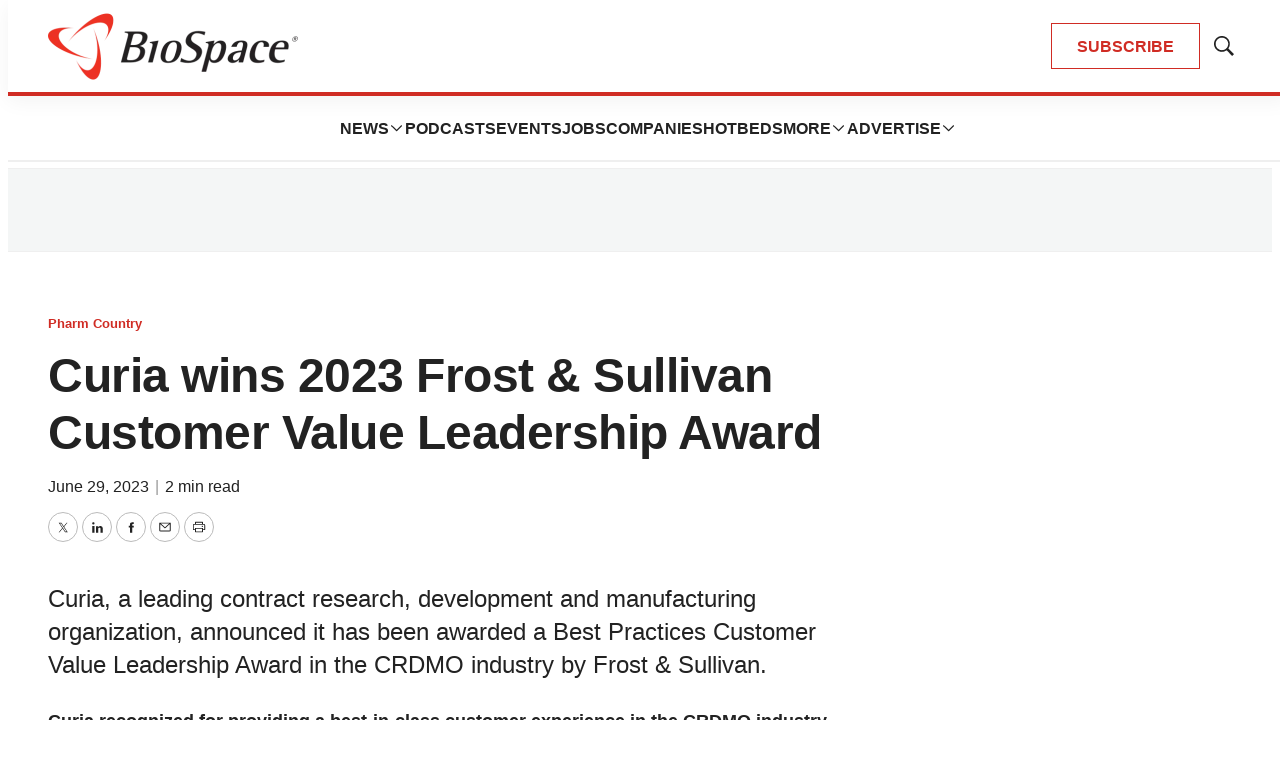

--- FILE ---
content_type: text/html; charset=utf-8
request_url: https://www.google.com/recaptcha/api2/aframe
body_size: 183
content:
<!DOCTYPE HTML><html><head><meta http-equiv="content-type" content="text/html; charset=UTF-8"></head><body><script nonce="5YUuSlruRGpuj6s4l68F_A">/** Anti-fraud and anti-abuse applications only. See google.com/recaptcha */ try{var clients={'sodar':'https://pagead2.googlesyndication.com/pagead/sodar?'};window.addEventListener("message",function(a){try{if(a.source===window.parent){var b=JSON.parse(a.data);var c=clients[b['id']];if(c){var d=document.createElement('img');d.src=c+b['params']+'&rc='+(localStorage.getItem("rc::a")?sessionStorage.getItem("rc::b"):"");window.document.body.appendChild(d);sessionStorage.setItem("rc::e",parseInt(sessionStorage.getItem("rc::e")||0)+1);localStorage.setItem("rc::h",'1769567463961');}}}catch(b){}});window.parent.postMessage("_grecaptcha_ready", "*");}catch(b){}</script></body></html>